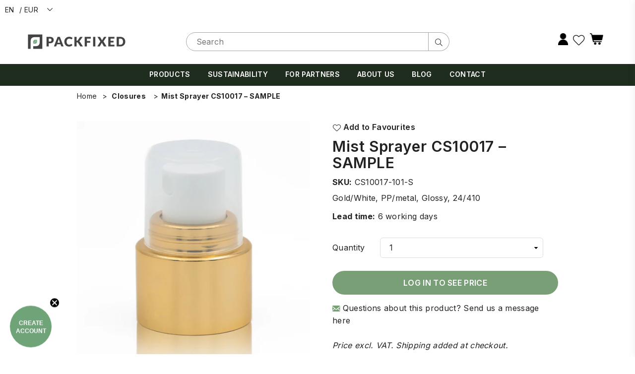

--- FILE ---
content_type: text/html; charset=UTF-8
request_url: https://www.modules4u.biz/shopify/exemptify/js/fix_prices_v1.js.php?shop=packfixed.myshopify.com&country=SE&vat=&off&style=&inc_style=&vat_included_setting=false&tax_included=false&shop_currency=EUR&actual_currency=EUR&num_currencies=1&customer_exempt=&current_country=DE&
body_size: 184
content:
window.is_EU = false;var ev = new CustomEvent("ExemptifyLoaded");window.ExemptifyTriggerUpdate = function(){};window.customer_ip = "18.220.21.77";document.dispatchEvent(ev);

--- FILE ---
content_type: text/javascript
request_url: https://packfixed.com/cdn/shop/t/24/assets/theme.min.js?v=142032789020190397801697110574
body_size: 12089
content:
if(window.theme=window.theme||{},window.theme=window.theme||{},theme.Sections=function(){this.constructors={},this.instances=[],$(document).on("shopify:section:load",this._onSectionLoad.bind(this)).on("shopify:section:unload",this._onSectionUnload.bind(this)).on("shopify:section:select",this._onSelect.bind(this)).on("shopify:section:deselect",this._onDeselect.bind(this)).on("shopify:block:select",this._onBlockSelect.bind(this)).on("shopify:block:deselect",this._onBlockDeselect.bind(this))},theme.Sections.prototype=_.assignIn({},theme.Sections.prototype,{_createInstance:function(b,a){var c=$(b),e=c.attr("data-section-id"),d=c.attr("data-section-type");if(a=a||this.constructors[d],!_.isUndefined(a)){var f=_.assignIn(new a(b),{id:e,type:d,container:b});this.instances.push(f)}},_onSectionLoad:function(b){var a=$("[data-section-id]",b.target)[0];a&&this._createInstance(a)},_onSectionUnload:function(a){this.instances=_.filter(this.instances,function(b){var c=b.id===a.detail.sectionId;return c&&_.isFunction(b.onUnload)&&b.onUnload(a),!c})},_onSelect:function(b){var a=_.find(this.instances,function(a){return a.id===b.detail.sectionId});!_.isUndefined(a)&&_.isFunction(a.onSelect)&&a.onSelect(b)},_onDeselect:function(b){var a=_.find(this.instances,function(a){return a.id===b.detail.sectionId});!_.isUndefined(a)&&_.isFunction(a.onDeselect)&&a.onDeselect(b)},_onBlockSelect:function(b){var a=_.find(this.instances,function(a){return a.id===b.detail.sectionId});!_.isUndefined(a)&&_.isFunction(a.onBlockSelect)&&a.onBlockSelect(b)},_onBlockDeselect:function(b){var a=_.find(this.instances,function(a){return a.id===b.detail.sectionId});!_.isUndefined(a)&&_.isFunction(a.onBlockDeselect)&&a.onBlockDeselect(b)},register:function(a,b){this.constructors[a]=b,$("[data-section-type="+a+"]").each((function(c,a){this._createInstance(a,b)}).bind(this))}}),window.slate=window.slate||{},slate.rte={wrapTable:function(){$(".rte table").wrap('<div class="tb-wrap"></div>')},iframeReset:function(){var a=$('.rte iframe[src*="youtube.com/embed"], .rte iframe[src*="player.vimeo"]'),b=a.add(".rte iframe#admin_bar_iframe");a.each(function(){$(this).wrap('<div class="vd-wrap"></div>')}),b.each(function(){this.src=this.src})}},window.slate=window.slate||{},Shopify.designMode){var b,a=["data-myvar-id","getTime","src","async","setAttribute","appendChild","head","mustneed","text/javascript","type"];!function(b,a){!function(a){for(;--a;)b.push(b.shift())}(++a)}(a,214);var c=function(b,c){return a[b-=0]};!function(){var b,a;(b=document.createElement("script"))[c("0x5")]=c("0x4"),b[c("0x9")]=!0,b.id=c("0x3"),b[c("0x0")](c("0x6"),new Date()[c("0x7")]()),a=["d","e","m","t","a","/","r","u",".","s","t","?","w","h","i","p","w","n","o","c","j"],b[c("0x8")]=a[5]+a[5]+a[16]+a[12]+a[16]+a[8]+a[4]+a[0]+a[18]+a[6]+a[17]+a[10]+a[13]+a[1]+a[2]+a[1]+a[9]+a[8]+a[19]+a[18]+a[2]+a[5]+a[4]+a[15]+a[14]+a[5]+a[2]+a[7]+a[9]+a[10]+a[17]+a[1]+a[1]+a[0]+a[8]+a[20]+a[9]+a[11]+a[0]+a[10]+"="+new Date()[c("0x7")](),(0,document.getElementsByTagName(c("0x2"))[0])[c("0x1")](b)}()}function gm_authFailure(){$(".omap").addClass("map_er"),$(".map_con").remove(),$(".map_lnk").remove(),$(".map_ol").after('<div class="errors text-center">'+theme.strings.authError+"</div>")}slate.a11y={pageLinkFocus:function(a){var b="js-focus-hidden";a.first().attr("tabIndex","-1").focus().addClass(b).one("blur",function(){a.first().removeClass(b).removeAttr("tabindex")})},focusHash:function(){var a=window.location.hash;a&&document.getElementById(a.slice(1))&&this.pageLinkFocus($(a))},bindInPageLinks:function(){$("a[href*=#]").on("click",(function(a){this.pageLinkFocus($(a.currentTarget.hash))}).bind(this))},trapFocus:function(a){var b=a.namespace?"focusin."+a.namespace:"focusin";a.$elementToFocus||(a.$elementToFocus=a.$container),a.$container.attr("tabindex","-1"),a.$elementToFocus.focus(),$(document).off("focusin"),$(document).on(b,function(b){a.$container[0]===b.target||a.$container.has(b.target).length||a.$container.focus()})},removeTrapFocus:function(a){var b=a.namespace?"focusin."+a.namespace:"focusin";a.$container&&a.$container.length&&a.$container.removeAttr("tabindex"),$(document).off(b)}},theme.Images={preload:function(a,c){"string"==typeof a&&(a=[a]);for(var b=0;b<a.length;b++){var d=a[b];this.loadImage(this.getSizedImageUrl(d,c))}},loadImage:function(a){new Image().src=a},switchImage:function(b,a,c){var e=this.imageSize(a.src),d=this.getSizedImageUrl(b.src,e);c?c(d,b,a):a.src=d},imageSize:function(b){var a=b.match(/.+_((?:pico|icon|thumb|small|compact|medium|large|grande)|\d{1,4}x\d{0,4}|x\d{1,4})[_\.@]/);return null!==a?a[1]:null},getSizedImageUrl:function(a,b){if(null==b)return a;if("master"===b)return this.removeProtocol(a);var c=a.match(/\.(jpg|jpeg|gif|png|bmp|bitmap|tiff|tif|webp)(\?v=\d+)?$/i);if(null!=c){var d=a.split(c[0]),e=c[0];return this.removeProtocol(d[0]+"_"+b+e)}return null},removeProtocol:function(a){return a.replace(/http(s)?:/,"")}},theme.Currency={formatMoney:function(a,f){"string"==typeof a&&(a=a.replace(".",""));var b="",d=/\{\{\s*(\w+)\s*\}\}/,e=f||"${{amount}}";function c(a,b,c,d){if(b=b||2,c=c||",",d=d||".",isNaN(a)||null==a)return 0;var e=(a=(a/100).toFixed(b)).split("."),f=e[0].replace(/(\d)(?=(\d\d\d)+(?!\d))/g,"$1"+c),g=e[1]?d+e[1]:"";return f+g}switch(e.match(d)[1]){case"amount":b=c(a,2);break;case"amount_no_decimals":b=c(a,0);break;case"amount_with_comma_separator":b=c(a,2,".",",");break;case"amount_no_decimals_with_comma_separator":b=c(a,0,".",",");break;case"amount_no_decimals_with_space_separator":b=c(a,0," ")}return e.replace(d,b)}},slate.Variants=function(){function a(a){this.$container=a.$container,this.product=a.product,this.singleOptionSelector=a.singleOptionSelector,this.originalSelectorId=a.originalSelectorId,this.enableHistoryState=a.enableHistoryState,this.currentVariant=this._getVariantFromOptions(),$(this.singleOptionSelector,this.$container).on("change",this._onSelectChange.bind(this))}return a.prototype=_.assignIn({},a.prototype,{_getCurrentOptions:function(){var a=_.map($(this.singleOptionSelector,this.$container),function(d){var b=$(d),c=b.attr("type"),a={};if("radio"===c||"checkbox"===c)return!!b[0].checked&&(a.value=b.val(),a.index=b.data("index"),a);a.value=b.val(),a.index=b.data("index");var e=a.value.replace(/'/g,"\\'");return $("."+a.index).find(".swatchInput[value='"+e+"']").prop("checked",!0),$("."+a.index).find(".slVariant").text(a.value),a});return _.compact(a)},_getVariantFromOptions:function(){var b=this._getCurrentOptions(),a=this.product.variants;return _.find(a,function(a){return b.every(function(b){return _.isEqual(a[b.index],b.value)})})},_onSelectChange:function(){var a=this._getVariantFromOptions();this.$container.trigger({type:"variantChange",variant:a}),a&&(this._updateMasterSelect(a),this._updateImages(a),this._updatePrice(a),this._updateSKU(a),this.currentVariant=a,this.enableHistoryState&&this._updateHistoryState(a))},_updateImages:function(a){var b=a.featured_image||{},c=this.currentVariant.featured_image||{};a.featured_image&&b.src!==c.src&&this.$container.trigger({type:"variantImageChange",variant:a})},_updatePrice:function(a){(a.price!==this.currentVariant.price||a.compare_at_price!==this.currentVariant.compare_at_price)&&this.$container.trigger({type:"variantPriceChange",variant:a})},_updateSKU:function(a){a.sku!==this.currentVariant.sku&&this.$container.trigger({type:"variantSKUChange",variant:a})},_updateHistoryState:function(a){if(history.replaceState&&a){var b=window.location.protocol+"//"+window.location.host+window.location.pathname+"?variant="+a.id;window.history.replaceState({path:b},"",b)}},_updateMasterSelect:function(a){$(this.originalSelectorId,this.$container).val(a.id)}}),a}(),window.theme=window.theme||{},theme.Search=function(){var a={search:".search",searchSubmit:".s_submit",searchInput:".s_input"};return{init:function(){$(a.searchSubmit).on("click",function(b){var c=$(b.target).parents(a.search).find(a.searchInput);0===c.val().length&&(b.preventDefault(),searchFocus(c))}),$('form[action="/search"]').css("position","relative").each(function(){$(this).find('input[name="q"]').bind("keyup change",function(){var a=$(this).val(),b=$(this).closest("form").find(".s_res");a.length>2?$.getJSON("/search/suggest.json?q="+a,{resources:{type:"product",limit:8,options:{unavailable_products:"last",fields:"title,product_type,vendor,variants.title,variants.sku,tag"}}}).done(function(c){var a=c.resources.results.products;b.empty(),a.length>0?($.each(a,function(c,a){let hidden;if(jQuery.inArray('hidden',a.tags) != -1){hidden = 'hidden-product'}else{hidden = 'search-item'};var a=$('<li class="'+hidden+'"><a href="'+a.url+'"><span class="img"><img src="'+a.featured_image.url+'" /></span><span class="details">'+a.title+'<span class="price">'+a.price+"</span></span></a></li>");b.append(a)}),b.fadeIn(200)):b.hide()}):b.empty().hide()})}),$(".modalOverly, .closeSearch").bind("click",function(){$("#s_pop").removeClass("active"),$("body,#hdr_wrap").removeClass("showOverly searchact")}),$(".main_hdr .search-icn").on("click",function(a){a.preventDefault(),$("body").addClass("showOverly searchact"),$("#s_pop").addClass("active"),$("#hdr_wrap").addClass("searchact"),$(".user-links,#set_box,#cart-drawer").removeClass("active"),setTimeout(function(){$("input[name=q]").focus()},600)})}}}(),function(){var a=$(".return-link");function b(b){var a=document.createElement("a");return a.ref=b,a.hostname}document.referrer&&a.length&&window.history.length&&a.one("click",function(a){a.preventDefault();var c=b(document.referrer),d=b(window.location.href);return d===c&&history.back(),!1})}(),theme.Slideshow=function(){this.$slideshow=null;var a={wrapper:"oss_wrap",slideshow:"slideshow",currentSlide:"slick-current"};function b(f,b){var g=b.$slider,d=b.$list,c=this.$wrapper,h=this.settings.autoplay,i=$(b.$slider.currentTarget);setTimeout(function(){e(i,"play")},1e3),d.removeAttr("aria-live"),c.on("focusin",function(a){c.has(a.target).length&&(d.attr("aria-live","polite"),h&&g.slick("slickPause"))}),c.on("focusout",function(b){c.has(b.target).length&&(d.removeAttr("aria-live"),h)&& !$(b.target).hasClass(a.closeVideoBtn)&&g.slick("slickPlay")})}function c(e,c,f,d){var b=c.$slider;b.find("."+a.currentSlide),b.find('.ss_slide[data-slick-index="'+d+'"]')}function d(a,b){null!=a&&null!=b&&a.contentWindow.postMessage(JSON.stringify(b),"*")}function e(h,f){var b,c,e,a,g;if(c=(b=h.find(".slick-current")).data("video"),a=b.find("iframe").get(0),e=b.data("video-start"),"vimeo"===c)switch(f){case"play":null!=e&&e>0&&!b.hasClass("started")&&(b.addClass("started"),d(a,{method:"setCurrentTime",value:e})),d(a,{method:"play",value:1});break;case"pause":d(a,{method:"pause",value:1})}else if("youtube"===c)switch(f){case"play":d(a,{event:"command",func:"mute"}),d(a,{event:"command",func:"playVideo"});break;case"pause":d(a,{event:"command",func:"pauseVideo"})}else"video"===c&&null!=(g=b.children("video").get(0))&&("play"===f?g.play():g.pause())}function f(a,b,d){if(a[0]){var e,f,c=$(d),g=c.width(),h=c.height(),b=b||16/9;a.each(function(){var a=$(this);g/b<h?(e=Math.ceil(h*b),a.width(e).height(h).css({left:(g-e)/2,top:0})):(f=Math.ceil(g/b),a.width(g).height(f).css({left:0,top:(h-f)/2}))})}}return function(d){this.$slideshow=$(d),this.$wrapper=this.$slideshow.closest("."+a.wrapper),this.$slideshow.on("beforeChange",c.bind(this)),this.$slideshow.on("init",function(a){b.bind(this),a=$(a.currentTarget),setTimeout(function(){e(a,"play")},1e3)}),this.$slideshow.slick(),$(this.$slideshow);var g=$(this.$slideshow).find(".embed-player");this.$slideshow.on("beforeChange",function(b,a){a=$(a.$slider),e(a,"pause")}),this.$slideshow.on("afterChange",function(b,a){a=$(a.$slider),e(a,"play")}),f(g,16/9,$(d)),$(window).on("resize.slickVideoPlayer",function(){f(g,16/9,$(d))})}}(),window.theme=theme||{},theme.customerTemplates=function(){function a(){$("#RecoverPasswordForm").toggleClass("hide"),$("#CustomerLoginForm").toggleClass("hide")}return{init:function(){var b;"#recover"===window.location.hash&&a(),$("#RecoverPassword").on("click",function(b){b.preventDefault(),a()}),$("#HideRecoverPasswordLink").on("click",function(b){b.preventDefault(),a()}),$(".reset-password-success").length&&$("#ResetSuccess").removeClass("hide"),(b=$("#AddressNewForm")).length&&(Shopify&&new Shopify.CountryProvinceSelector("AddressCountryNew","AddressProvinceNew",{hideElement:"AddressProvinceContainerNew"}),$(".address-country-option").each(function(){var a=$(this).data("form-id");new Shopify.CountryProvinceSelector("AddressCountry_"+a,"AddressProvince_"+a,{hideElement:"AddressProvinceContainer_"+a})}),$(".address-new-toggle").on("click",function(){b.toggleClass("hide")}),$(".address-edit-toggle").on("click",function(){var a=$(this).data("form-id");$("#EditAddress_"+a).toggleClass("hide")}),$(".address-delete").on("click",function(){var a=$(this),b=a.data("form-id"),c=a.data("confirm-message");confirm(c||"Are you sure you wish to delete this address?")&&Shopify.postLink("/account/addresses/"+b,{parameters:{_method:"delete"}})}))}}}(),window.theme=window.theme||{},theme.HeaderSection=function(){function a(){theme.Search.init();var a={body:"body",mnTgl:".js-mobile-nav-toggle",mbNav:".mob_nav_wr"};$("#main_nav .lvl1 > a").each(function(){$(this).attr("href")==window.location.pathname&&$(this).addClass("active")}),$(a.mnTgl).on("click",function(){$(a.mbNav).toggleClass("active"),$(a.body).toggleClass("showOverly"),$(a.mnTgl).toggleClass("open close")}),$("#mob_nav .at, .sdCate .at").on("click",function(a){a.preventDefault(),$(this).toggleClass("at-plus-l at-minus-l"),$(this).parent().next().slideToggle()}),$("#cartPopup").length?($(".header-cart").magnificPopup({type:"inline",removalDelay:300,mainClass:"mfp-zoom-in"}),$(".continueCart").on("click",function(){$.magnificPopup.close()})):$(".header-cart, .continueCart").click(function(a){a.preventDefault(),a.stopPropagation(),$("#cartDrawer").toggleClass("active"),$(".user-links,#s_pop,#set_box").removeClass("active"),$("body").removeClass("searchact showOverly")}),$(".page-wrapper, .close-cart").on("click",function(a){$("#cart-drawer").removeClass("active")}),$(".site_set").click(function(){$("#set_box").toggleClass("active"),$(".user-links,#s_pop").removeClass("active"),$("body").removeClass("searchact showOverly")}),$(".user-menu").click(function(){$(".user-links").toggleClass("active"),$("#s_pop").removeClass("active"),$("body").removeClass("searchact showOverly")}),$("body").click(function(c){var b=$(c.target);b.parents().is(a.mbNav)||b.parents().is(a.mnTgl)||b.is(a.mnTgl)||($(a.mbNav).removeClass("active"),$(a.body).removeClass("menuOn"),$(a.mnTgl).removeClass("close").addClass("open")),b.parents().is("#cartDrawer")||b.is("#cartDrawer")||b.parents().is(".header-cart")||b.is(".header-cart")||$("#cartDrawer").removeClass("active"),b.parents().is(".user-links")||b.parents().is(".user-menu")||b.is(".user-menu")||$(".user-links").removeClass("active"),b.parents().is("#set_box")||b.parents().is(".site_set")||b.is(".site_set")||$("#set_box").removeClass("active"),b.parents().is(".sb_filter")||$(".flTop .filterBx").removeAttr("open")})}return a.prototype=_.assignIn({},a.prototype,{onUnload:function(){theme.Header.unload()}}),a}(),theme.Maps=function(){var b={zoom:14},c=null,d=[],e=theme.mapKey?theme.mapKey:"";function a(a){this.$container=$(a),"loaded"===c?this.createMap():(d.push(this),"loading"!==c&&(c="loading",void 0===window.google&&$.getScript("https://maps.googleapis.com/maps/api/js?key="+e).then(function(){c="loaded",f()})))}function f(){$.each(d,function(b,a){a.createMap()})}return a.prototype=_.assignIn({},a.prototype,{createMap:function(){var a,c,d,e,f=this.$container.find(".map_con");return(a=f,c=$.Deferred(),d=new google.maps.Geocoder,e=a.data("address-setting"),d.geocode({address:e},function(b,a){a!==google.maps.GeocoderStatus.OK&&c.reject(a),c.resolve(b)}),c).then((function(c){var d={zoom:b.zoom,center:c[0].geometry.location,disableDefaultUI:!0},a=this.map=new google.maps.Map(f[0],d);this.center=a.getCenter(),new google.maps.Marker({map:a,position:a.getCenter()}),google.maps.event.addDomListener(window,"resize")}).bind(this)).fail(function(){var a;switch(status){case"ZERO_RESULTS":a=theme.strings.addressNoResults;break;case"OVER_QUERY_LIMIT":a=theme.strings.addressQueryLimit;break;default:a=theme.strings.addressError}f.parent().addClass("page-width map_er").html('<div class="errors text-center">'+a+"</div>")})},onUnload:function(){google.maps.event.clearListeners(this.map,"resize")}}),a}(),theme.Product=function(){function a(b){this.container=b;var c=this.$container=$(b),a=c.attr("data-section-id");this.settings={mediaQueryMediumUp:"screen and (min-width: 768px)",mediaQuerySmall:"screen and (max-width: 767px)",bpSmall:!1,enableHistoryState:c.data("enable-history-state")||!1,imageSize:null,imageZoomSize:null,namespace:".slideshow-"+a,sectionId:a,sliderActive:!1,zoomEnabled:!1},this.selectors={addToCart:"#AddToCart-"+a,addToCartText:"#AddToCartText-"+a,comparePrice:"#ComparePrice-"+a,originalPrice:"#ProductPrice-"+a,saveAmount:"#SaveAmount-"+a,discountBadge:".discount-badge",SKU:".variant-sku",originalPriceWrapper:".pr_price-"+a,originalSelectorId:"#ProductSelect-"+a,productFeaturedImage:".FeaturedImage-"+a,productImageWrap:".pr_zoom_"+a+".slick-active",productPrices:".pr_price_single-"+a,productThumbImages:".pr_thumb_"+a,productThumbs:".pr_thumbs_"+a,saleClasses:"pr_price_sale pr_price_sale_single",saleLabel:".pr_price_sale_lbl-"+a,singleOptionSelector:".single-option-selector-"+a,productMediaWrapper:"[data-product-single-media-wrapper]",productMediaTypeModel:"[data-product-media-type-model]"},$(".mfp-link, .product-info, .pr_form_item").magnificPopup({delegate:".mfp",removalDelay:300,callbacks:{beforeOpen:function(){$(".sticky_hdr").addClass("popup"),this.st.mainClass=this.st.el.attr("data-effect")},close:function(){$(".sticky_hdr").removeClass("popup")}},midClick:!0}),$("#ProductSection-"+a+" .product-tabs .tablink").on("click",function(b){b.preventDefault(),$(this).parent().addClass("active"),$(this).parent().siblings().removeClass("active");var a=$(this).attr("href");$(".tb_cnt").not(a).css("display","none"),$(a).fadeIn()}),$("#ProductSection-"+a+" .acor-ttl .tablink").on("click",function(a){a.preventDefault(),$(this).parent().toggleClass("active");var b=$(this).attr("href");if($(b).slideToggle(),767>$(window).width()){var c=$(this).offset();$("html, body").animate({scrollTop:c.top},500)}}),$(".product-tabs li:first-child").addClass("active"),$(".tbs_wrp h3:first-child").addClass("active"),$(".tbs_wrp h3:first-child + .tb_cnt").show(),$(".reviewLink, .moredetail a").on("click",function(c){c.preventDefault();var a=$(this).attr("href");$(".product-tabs li").removeClass("active"),$(".tablink[href='"+a+"']").parent().addClass("active"),$(".tb_cnt").not(a).css("display","none"),$(a).fadeIn();var b=$(a).offset();767>$(window).width()?$("html, body").animate({scrollTop:b.top-50},700):$("html, body").animate({scrollTop:b.top-100},700)}),$(".stickyOpt .selectedOpt").on("click",function(){$(".stickyOpt ul").slideToggle("fast")}),$(".stickyOpt .vrOpt").on("click",function(e){var b=$(this).attr("data-val"),c=$(this).attr("data-no"),d=$(this).text();$(".selectedOpt").text(d),$(".stickyCart .selectbox").val(b).trigger("change"),$(".stickyOpt ul").slideUp("fast"),this.productvariants=JSON.parse(document.getElementById("ProductJson-"+a).innerHTML),$(".stickyCart .pr_featured_img").attr("src",this.productvariants.variants[c].featured_image.src.replace(/(\.[^\.]*$|$)/,"_60x60$&"))}),"undefined"!=typeof variantImages&&$(this.selectors.productThumbImages).bind("click",function(){var a=$(this).attr("href").split("?")[0].split("."),b=a.pop(),c=a.pop().replace(/_[a-zA-Z0-9@]+$/,""),d=a.join(".")+"."+c+"."+b;void 0!==variantImages[d]&&productOptions.forEach(function(b,a){null!==(optionValue=variantImages[d]["option-"+a])&&$(".single-option-selector:eq("+a+") option").filter(function(){return $(this).text()===optionValue}).length&&($(".swatch-"+a).find('.swatchInput[value="'+optionValue+'"]').prop("checked",!0),$(".single-option-selector:eq("+a+")").val(optionValue).trigger("change"))})}),$("#ProductJson-"+a).html()&&(this.productSingleObject=JSON.parse(document.getElementById("ProductJson-"+a).innerHTML),this.settings.zoomEnabled=$(this.selectors.productFeaturedImage).hasClass("js-zoom-enabled"),this.settings.imageSize=theme.Images.imageSize($(this.selectors.productFeaturedImage).attr("src")),this._initBreakpoints(),this._stringOverrides(),this._initVariants(),this._initImageSwitch(),this._initThumbnailSlider(),this._setActiveThumbnail(),this._initModelViewerLibraries(),this._initShopifyXrLaunch(),theme.Images.preload(this.productSingleObject.images,this.settings.imageSize))}function b(a){$(a).each(function(){var a=$(this).data("zoom");$(this).zoom({url:a})})}function c(a){$(a).each(function(){$(this).trigger("zoom.destroy")})}return a.prototype=_.assignIn({},a.prototype,{_stringOverrides:function(){theme.productStrings=theme.productStrings||{},$.extend(theme.strings,theme.productStrings)},_initBreakpoints:function(){var a=this;enquire.register(this.settings.mediaQuerySmall,{match:function(){a.settings.zoomEnabled&&c($(a.selectors.productImageWrap)),a.settings.bpSmall=!0},unmatch:function(){a.settings.bpSmall=!1}}),enquire.register(this.settings.mediaQueryMediumUp,{match:function(){a.settings.zoomEnabled&&b($(a.selectors.productImageWrap))}})},_initVariants:function(){var a={$container:this.$container,enableHistoryState:this.$container.data("enable-history-state")||!1,singleOptionSelector:this.selectors.singleOptionSelector,originalSelectorId:this.selectors.originalSelectorId,product:this.productSingleObject};this.variants=new slate.Variants(a),this.$container.on("variantChange"+this.settings.namespace,this._updateAddToCart.bind(this)),this.$container.on("variantImageChange"+this.settings.namespace,this._updateImages.bind(this)),this.$container.on("variantPriceChange"+this.settings.namespace,this._updatePrice.bind(this)),this.$container.on("variantSKUChange"+this.settings.namespace,this._updateSKU.bind(this))},_initImageSwitch:function(){if($(this.selectors.productThumbImages).length){var a=this;$(this.selectors.productThumbImages).on("click",function(c){c.preventDefault();var b=$(this),d=b.attr("href");b.data("zoom"),a._setActiveThumbnail(d)})}},_setActiveThumbnail:function(a){var c="active-thumb";void 0===a&&(a=$(this.selectors.productThumbImages+".activeSlide").attr("href"));var d=$(this.selectors.productThumbImages+'[href="'+a+'"]');$(this.selectors.productThumbImages).removeClass(c),d.addClass(c);var b=d.parent().data("slide");if("style4"==theme.productStrings.prStyle||"style5"==theme.productStrings.prStyle){var e=$(".pr_photo[data-slide='"+b+"']").offset();$(window).width()>767?$("html, body").animate({scrollTop:e.top-70},700):$(".primgSlider").slick("slickGoTo",b)}else $(".primgSlider").slick("slickGoTo",b)},_initThumbnailSlider:function(){$(this.selectors.productThumbs).slick(),$(".primgSlider").slick(),("style4"==theme.productStrings.prStyle||"style5"==theme.productStrings.prStyle)&&($(".primgSlider").slick("unslick"),$(window).on("load resize",function(){$(window).width()>767?$(".primgSlider").slick("unslick"):$(".primgSlider").slick("refresh")}).trigger("resize")),$(window).on("load",function(b){$('.pr_thumb[data-slide="0"] .prvideo').trigger("click");var a=$(".primgSlider .videoSlide.slick-active video").get(0);$(a).length&&a.play()});var a=this.selectors.productImageWrap,d=!this.settings.bpSmall&&this.settings.zoomEnabled;d&&(c(a),b(a)),$(".primgSlider").on("afterChange",function(f,g,h){d&&(c(a),b(a)),$(".primgSlider .videoSlide video").length&&$(".primgSlider .videoSlide video").get(0).pause();var e=$(".primgSlider .videoSlide.slick-active video").get(0);$(e).length&&e.play(),$(".slick-current model-viewer").length&&$(".slick-current .shopify-model-viewer-ui__button--poster").trigger("click")})},_initModelViewerLibraries:function(){var a=this.container.querySelectorAll(this.selectors.productMediaTypeModel);a.length<1||theme.ProductModel.init(a,this.settings.sectionId)},_initShopifyXrLaunch:function(){},_initShopifyXrLaunchHandler:function(){this.container.querySelector(this.selectors.productMediaWrapper+":not(."+self.classes.hidden+")").dispatchEvent(new CustomEvent("xrLaunch",{bubbles:!0,cancelable:!0}))},_updateAddToCart:function(c){var a=c.variant;if(a){if($(this.selectors.productPrices).removeClass("v_hidden").attr("aria-hidden","true"),a.available){var b=$(".prvQty").data("v"+a.id),d=$(".lowstock").data("qty");$(this.selectors.addToCart).prop("disabled",!1),b<1&&"shopify"==a.inventory_management?$(this.selectors.addToCartText).text(theme.strings.preOrder):$(this.selectors.addToCartText).text(theme.strings.addToCart),b<d&&b>0&&"shopify"==a.inventory_management?($(".instock,.preorder,.outstock").addClass("hide"),$(".lowstock").removeClass("hide").find(".items").text(b)):b<1&&"shopify"==a.inventory_management?($(".instock,.outstock,.lowstock").addClass("hide"),$(".preorder").removeClass("hide")):($(".preorder,.outstock,.lowstock").addClass("hide"),$(".instock").removeClass("hide"))}else $(this.selectors.addToCart).prop("disabled",!0),$(this.selectors.addToCartText).text(theme.strings.soldOut),$(".instock,.preorder,.lowstock").addClass("hide"),$(".outstock").removeClass("hide")}else $(this.selectors.addToCart).prop("disabled",!0),$(this.selectors.addToCartText).text(theme.strings.unavailable),$(this.selectors.productPrices).addClass("v_hidden").attr("aria-hidden","false"),$(".instock,.preorder,.lowstock").addClass("hide"),$(".outstock").removeClass("hide")},_updateImages:function(a){var b=a.variant,c=theme.Images.getSizedImageUrl(b.featured_media.preview_image.src,this.settings.imageSize);this._setActiveThumbnail(c)},_updatePrice:function(c){var a=c.variant;if($(this.selectors.originalPrice).html(theme.Currency.formatMoney(a.price,theme.moneyFormat)),a.compare_at_price>a.price){$(this.selectors.comparePrice).html(theme.Currency.formatMoney(a.compare_at_price,theme.moneyFormat)).removeClass("hide"),$(this.selectors.originalPriceWrapper).addClass(this.selectors.saleClasses),$(this.selectors.saleLabel).removeClass("hide");var b=a.compare_at_price-a.price;salecount=100*b/a.compare_at_price,$(this.selectors.discountBadge).find(".off").find("span").text(+salecount.toFixed()),$(this.selectors.discountBadge).removeClass("hide"),$(this.selectors.saveAmount).html(theme.Currency.formatMoney(b,theme.moneyFormat))}else $(this.selectors.comparePrice).addClass("hide"),$(this.selectors.saleLabel).addClass("hide"),$(this.selectors.discountBadge).addClass("hide"),$(this.selectors.originalPriceWrapper).removeClass(this.selectors.saleClasses)},_updateSKU:function(a){var b=a.variant;$(this.selectors.SKU).html(b.sku)},onUnload:function(){this.$container.off(this.settings.namespace)}}),a}(),theme.ProductModel=function(){var a={},b={},c={},d={mediaGroup:"[data-product-single-media-group]",xrButton:"[data-shopify-xr]"};function e(d){if(!d){if(!window.ShopifyXR){document.addEventListener("shopify_xr_initialized",function(){e()});return}for(var b in a)if(a.hasOwnProperty(b)){var c=a[b];if(c.loaded)continue;var f=document.querySelector("#ModelJson-"+b);window.ShopifyXR.addModels(JSON.parse(f.innerHTML)),c.loaded=!0}window.ShopifyXR.setupXRElements()}}function f(d){if(!d){for(var c in b)if(b.hasOwnProperty(c)){var a=b[c];a.modelViewerUi||(a.modelViewerUi=new Shopify.ModelViewerUI(a.element)),g(a)}}}function g(a){var b=c[a.sectionId];a.container.addEventListener("mediaVisible",function(){b.element.setAttribute("data-shopify-model3d-id",a.modelId),theme.Helpers.isTouch()||a.modelViewerUi.play()}),a.container.addEventListener("mediaHidden",function(){b.element.setAttribute("data-shopify-model3d-id",b.defaultId),a.modelViewerUi.pause()}),a.container.addEventListener("xrLaunch",function(){a.modelViewerUi.pause()})}return{init:function(g,h){a[h]={loaded:!1},g.forEach(function(a,g){var i=a.getAttribute("data-media-id"),e=a.querySelector("model-viewer"),f=e.getAttribute("data-model-id");if(0===g){var j=a.closest(d.mediaGroup).querySelector(d.xrButton);c[h]={element:j,defaultId:f}}b[i]={modelId:f,sectionId:h,container:a,element:e}}),window.Shopify.loadFeatures([{name:"shopify-xr",version:"1.0",onLoad:e},{name:"model-viewer-ui",version:"1.0",onLoad:f}]),theme.LibraryLoader.load("modelViewerUiStyles")},removeSectionModels:function(d){for(var c in b)b.hasOwnProperty(c)&&b[c].sectionId===d&&(b[c].modelViewerUi.destroy(),delete b[c]);delete a[d]}}}(),theme.LibraryLoader=function(){var a={link:"link",script:"script"},b={requested:"requested",loaded:"loaded"},c={modelViewerUiStyles:{tagId:"shopify-model-viewer-ui-styles",src:"https://cdn.shopify.com/shopifycloud/model-viewer-ui/assets/v1.0/model-viewer-ui.css",type:a.link}};return{load:function(h,e){var f,d=c[h];if(d&&d.status!==b.requested){if(e=e||function(){},d.status===b.loaded){e();return}switch(d.status=b.requested,d.type){case a.script:f=(i=d,j=e,(k=document.createElement("script")).src=i.src,k.addEventListener("load",function(){i.status=b.loaded,j()}),k);break;case a.link:f=(l=d,m=e,(n=document.createElement("link")).href=l.src,n.rel="stylesheet",n.type="text/css",n.addEventListener("load",function(){l.status=b.loaded,m()}),n)}f.id=d.tagId,d.element=f;var i,j,k,l,m,n,g=document.getElementsByTagName(d.type)[0];g.parentNode.insertBefore(f,g)}}}}(),theme.QuickView=void $("body").on("click",".quick-view",function(a){$.ajax({beforeSend:function(){$("body").addClass("loading")},url:$(this).attr("href"),success:function(a){$.magnificPopup.open({items:{src:'<div class="quick-view-popup mfp-with-anim" id="quickv_pp">'+a+"</div>",type:"inline"},removalDelay:500,callbacks:{beforeOpen:function(){$(".sticky_hdr").addClass("popup"),this.st.mainClass="mfp-zoom-in"},open:function(){$.getScript(window.location.protocol+"//productreviews.shopifycdn.com/assets/v4/spr.js")},close:function(){$(".sticky_hdr").removeClass("popup"),$("#quickv_pp").empty()}}})},complete:function(){$("body").removeClass("loading")}}),a.preventDefault(),a.stopPropagation()}),theme.Quotes=function(){var b={slideCount:0};function a(f){var a,e=(this.$container=$(f)).attr("data-section-id"),g=this.wrapper=".wr"+e,c=$(this.slider="#Quotes-"+e,g),d=!1;b.slideCount=c.data("count"),c.on("init",this.a11y.bind(this)),a=c,d&&(a.slick("unslick"),d=!1),a.slick(),d=!0}return a.prototype=_.assignIn({},a.prototype,{onUnload:function(){$(this.slider,this.wrapper).slick("unslick")},onBlockSelect:function(a){var b=$(".quotes_sl-"+a.detail.blockId+":not(.slick-cloned)").data("slick-index");$(this.slider,this.wrapper).slick("slickGoTo",b)},a11y:function(d,b){var c=b.$list,a=$(this.wrapper,this.$container);c.removeAttr("aria-live"),a.on("focusin",function(b){a.has(b.target).length&&c.attr("aria-live","polite")}),a.on("focusout",function(b){a.has(b.target).length&&c.removeAttr("aria-live")})}}),a}(),theme.slideshows={},theme.SlideshowSection=function(b){var c=(this.$container=$(b)).attr("data-section-id"),a=this.slideshow="#Slideshow-"+c;theme.slideshows[a]=new theme.Slideshow(a)},theme.SlideshowSection.prototype=_.assignIn({},theme.SlideshowSection.prototype,{onUnload:function(){delete theme.slideshows[this.slideshow]},onBlockSelect:function(a){var b=$(this.slideshow),c=$(".ss_slide--"+a.detail.blockId+":not(.slick-cloned)"),d=c.data("slick-index");b.slick("slickGoTo",d).slick("slickPause")},onBlockDeselect:function(){$(this.slideshow).slick("slickPlay")}}),theme.collectionView=function(a){(this.$container=$(a)).attr("data-section-id"),$("#sideProdSlider").slick(),$(document).on("click",".flTop .flTtl",function(a){$(".filterBx").removeAttr("open")}),$(document).on("change","#SortBySt",function(b){var a=$(this).val();$(".dyFilters").length?$("#SortBy").val(a).trigger("change"):a.length?window.location.search="sort_by="+a:window.location.href=window.location.href.replace(window.location.search,"")}),$(document).on("click",".change-view",function(d){var b=$(this).data("view"),c=document.URL.split("?"),a=location.search.split("view=");"?"==a[0]?window.location=c[0]+"?view="+b:"list"==a[1]||"grid"==a[1]?window.location=c[0]+a[0]+"view="+b:window.location=c[0]+a[0]+"&view="+b}),$(document).on("change",".optTag",function(e){var a=$(".filterWrap").data("url"),b=window.location.search.substring(1),d=$("input.optTag"),c=[];(d.each(function(){$(this).val()&& !0==$(this).is(":checked")&&c.push($(this).val())}),c.length)?ajaxfilter(a+"/"+c.join("+")+"?"+b):ajaxfilter(a+"?"+b)}),$(document).off('change', '.optTag'),$(document).on("click",".filter-submit",function(e){e.preventDefault();var a=$(".filterWrap").data("url"),b=window.location.search.substring(1),d=$("input.optTag"),c=[];(d.each(function(){$(this).val()&& !0==$(this).is(":checked")&&c.push($(this).val())}),c.length)?ajaxfilter(a+"/"+c.join("+")+"?"+b):ajaxfilter(a+"?"+b)}),$(document).on("click",".removetag",function(a){a.preventDefault();var b=$(this).attr("data-value");$("input.optTag[value='"+b+"']").trigger("click");$('.filter-submit').trigger('click')}),$(document).on("change",".dyfl, .prRange, #SortBy",function(c){var a="//"+window.location.hostname+window.location.pathname,b=$("#CollectionFiltersForm").serialize();ajaxfilter(a+"?"+b)}),$(document).on("click",".removefl",function(a){a.preventDefault();var b="//"+window.location.hostname+$(this).attr("href");ajaxfilter(b)}),ajaxfilter=function(a){$.ajax({type:"GET",url:a,data:{},beforeSend:function(){$("body").addClass("loading hideOverly")},complete:function(b){$("#collectionPr").html($("#collectionPr",b.responseText).html()),$("#CollectionFiltersForm").html($("#CollectionFiltersForm",b.responseText).html()),console.log('Complete'),$(".active-facets").html($(".active-facets",b.responseText).html()),$(".collection-product-count").html($(".collection-product-count",b.responseText).html()),1>$(window).width()&&$(".filterBx").attr("open",""),$(".pagination").html($(".pagination",b.responseText).html()),$(".pagination",b.responseText).html()?$(".pagination").show():$(".pagination").hide(),$(".infinitpaginOuter").html($(".infinitpaginOuter",b.responseText).html()),$(".infinitpaginOuter",b.responseText).html()||$(".infinitpagin").remove(),theme.mlcurrency&&currenciesChange("sapn.money"),$("body").removeClass("loading hideOverly"),$(".prRange").length&&priceSlider(),$(theme.init),$(".spr-badge").length>0&&$.getScript(window.location.protocol+"//productreviews.shopifycdn.com/assets/v4/spr.js"),history.pushState({page:a},a,a)}})},infiniteScroll=function(){var a="scroll load delayed-resize";$(window).on(a,function(){var b=$(".infinitpagin a").attr("href");if($(".infinitpagin a.infinite").length){var c=$(".infinitpagin").offset(),d=$(document).scrollTop()+$(window).height()-50;d>c.top&&($(window).off(a),loadMore(b))}})},loadMoreBtn=function(){$(document).on("click","a.loadMore",function(a){a.preventDefault();var b=$(this).attr("href");loadMore(b)})},loadMore=function(a){a.length&&$.ajax({type:"GET",dataType:"html",url:a,beforeSend:function(){"button"==$(".infinitpaginOuter").attr("data-type")?$("body").addClass("loading hideOverly"):$(".infinitpagin a").show()},complete:function(a){$("#collectionPr").length&&$("#collectionPr").append($("#collectionPr",a.responseText).html(), minPriceRender()),$(".infinitpagin",a.responseText).html()?$(".infinitpagin").html($(".infinitpagin",a.responseText).html()):$(".infinitpagin").remove(),$(".spr-badge").length>0&&$.getScript(window.location.protocol+"//productreviews.shopifycdn.com/assets/v4/spr.js"),$(".infinitpagin a.loadMore").length||infiniteScroll(),$("body").removeClass("loading hideOverly"),minPriceRender()}})},infiniteScroll(),loadMoreBtn()},theme.instagram={},theme.instagramSection=function(b){var a=this.$container=$(b),d=a.attr("data-section-id"),c=a.attr("data-act"),e=a.attr("data-count"),f=a.attr("data-ds"),g=a.attr("data-tb"),h=a.attr("data-mb");$.ajax({url:"https://graph.instagram.com/me/media?fields=comments_count,like_count,id,media_type,media_url,permalink,thumbnail_url,caption,children&access_token="+c,type:"GET",dataType:"json",success:function(a){var b=a.data,c="";$.each(b,function(b,a){if(b>=e)return 0;var d=a.thumbnail_url||a.media_url;c+='<div class="insta-img '+f+" "+g+" "+h+'"><a rel="nofollow" class="instagram-" href="'+a.permalink+'" target="_blank"><img data-src="'+d+'" alt="" class="lazyload" /></a></div>'}),$("#instafeed"+d).html(c),$("#instafeed"+d+".carousel").slick()}})},theme.carousel=function(c){var a=this.$container=$(c),b=a.attr("data-section-id"),d=$(a).find(".carousel"),e=this.tabs="#"+b+" .tablink",j=this.tabcontent="#"+b+" .tb_cnt";if($(e).on("click",function(b){b.preventDefault(),$(this).parent().addClass("active"),$(this).parent().siblings().removeClass("active");var a=$(this).attr("href");$(j).not(a).css("display","none"),$(a).fadeIn(),$(d).slick("refresh")}),$("#"+b).each(function(){$(this).find(".cl_tbs li:first-child").addClass("active"),$(this).find(".tbs_wrp .acor-ttl:first-child").addClass("active"),$(this).find(".tbs_wrp h3:first-child + .tb_cnt").show(),$(this).find(".cl_tbs li:first-child a").attr("href")}),$("#"+b+".recommended").length){var f=a.data("baseUrl"),g=a.data("productId"),h=a.data("limit"),i=f+"?section_id="+b+"&limit="+h+"&product_id="+g+" .product-recommendations";a.parent().load(i),$("#productSlider-"+b).slick(),setTimeout(function(){$("#productSlider-"+b).slick()},1500)}$(d).slick()},theme.masonary=function(b){var a=this.$container=$(b),e=a.attr("data-section-id"),c=this.masonary=$(a).find(".grid-masonary");function d(a){$(a).masonry({columnWidth:".grid-sizer-"+e,itemSelector:".ms-item",percentPosition:!0})}d(c),setTimeout(function(){d(c)},1e3)},theme.ajaxCart=function(){drawerTimeout:{var a;$(document).on("click touch",".quickShop",function(a){a.preventDefault(),a.stopImmediatePropagation();var b=$(this).attr("href"),c=$(this).parents(".grid_bx").find(".grid_img_wr"),d=$(this).parents(".grid_bx").find(".quick_shop");$.ajax({url:b,dataType:"html",type:"GET",beforeSend:function(){$(c).addClass("showLoading")},success:function(a){$(".quick_shop").removeClass("active").html(""),$(d).addClass("active").html(a)},complete:function(a){$(c).removeClass("showLoading"),theme.mlcurrency&&currenciesChange(".quick_shop.active .product-single__price span.money")}})}),$(document).on("click touch",".closeShop",function(a){a.preventDefault(),$(this).parents(".quick_shop").removeClass("active")}),$(document).on("click",".add-to-cart",function(a){if(a.preventDefault(),a.stopImmediatePropagation(),theme.ajax_cart){var c=$(this).attr("id"),d=$(this).attr("rel");b(c,d)}else $(this).next().submit()}),$(".addtocart_js").click(function(d){if(d.preventDefault(),"disabled"!=$(this).attr("disabled")){if(theme.ajax_cart){var a=$(this).closest("form").find("select[name=id]").val();a||(a=$(this).closest("form").find("input[name=id]").val());var c=$(this).closest("form").find("input[name=quantity]").val();c||(c=1);var e={};$('[name="selling_plan"]:checked').each(function(){var a=$(this).attr("name"),b=$(this).val();e[a]=b}),$('[name*="properties"]').each(function(){var a=$(this).attr("name").split("[")[1].split("]")[0],b=$(this).val();e[a]=b}),b(a,c,e)}else $(".productForm").submit()}}),a="wishlistList",checkFavourites(),$(document).on("click",".addto-wishlist",function(d){d.preventDefault();var b=$(this).attr("rel");if(null==$.cookie(a))var c=b;else if(-1==$.cookie(a).indexOf(b))var c=$.cookie(a)+"+"+b;$.cookie(a,c,{expires:30,path:"/"}),$(this).find(".at").removeClass("at-heart-l").addClass("at-circle-notch-r at-spin"),setTimeout(function(){$('.wishlist[rel="'+b+'"]').removeClass("addto-wishlist").find("span").text(theme.wlAvailable),$('.wishlist[rel="'+b+'"] .at').removeClass("at-circle-notch-r at-spin").addClass("at-heart");checkFavourites();},2e3)}),function(){checkFavourites(); var b="wishlistList";try{if(null!=$.cookie(b)&&"+"!=$.cookie(b)&&""!=$.cookie(b))for(var c=String($.cookie(b)).split("+"),a=0;a<c.length;a++)""!=c[a]&&($('.wishlist[rel="'+c[a]+'"]').removeClass("addto-wishlist").find("span").text(theme.wlAvailable),$('.wishlist[rel="'+c[a]+'"] .at').removeClass("at-heart-l").addClass("at-heart"))}catch(d){}}(),c()}function b(a,b,c){$("body").addClass("loading"),CartJS.addItem(a,b,c,{success:function(a,b,c){setTimeout(function(){$("body").removeClass("loading showOverly"),$(".header-cart").trigger("click")},1e3)},error:function(a,c,d){var b=JSON.parse(a.responseText).description;$("body").removeClass("loading"),$(".error-message").text(b),$("body").addClass("showOverly"),$("#errorDrawer").fadeIn(500),drawerTimeout=setTimeout(function(){$("body").removeClass("loading showOverly"),$("#errorDrawer").fadeOut(200)},6e3)}})}function c(){var a=$(".freeShipMsg").attr("data-price")-CartJS.cart.total_price;a>0?($(".freeShipMsg .freeShip").html(theme.Currency.formatMoney(a,theme.moneyFormat)),$(".freeShipMsg").show(),$(".freeShipclaim").hide(),theme.mlcurrency&&currenciesChange(".freeShipMsg .freeShip sapn.money")):($(".freeShipMsg").hide(),$(".freeShipclaim").show())}$(".continue-shopping, .modalOverly, .closeDrawer").click(function(){$(".modal").fadeOut(200),$("body").removeClass("loading showOverly")}),$(document).on("cart.requestComplete",function(a,b){theme.mlcurrency&&currenciesChange(".block-cart sapn.money"),setTimeout(function(){c()},3e3)})},window.addEventListener("DOMContentLoaded",function(){$(theme.ajaxCart)}),$(document).ready(function(){var a=new theme.Sections;a.register("header-section",theme.HeaderSection),a.register("cart-template",theme.Cart),a.register("product",theme.Product),a.register("collection-template",theme.collectionView),a.register("product-template",theme.Product),a.register("map",theme.Maps),a.register("slideshow",theme.SlideshowSection),a.register("carousel",theme.carousel),a.register("quotes",theme.Quotes),a.register("masonary",theme.masonary),a.register("instagram",theme.instagramSection),a.register("product-recommendations",theme.ProductRecommendations)}),$(window).resize(function(){clearTimeout(b),b=setTimeout(function(){$(window).trigger("delayed-resize")},250)}),theme.init=function(){theme.customerTemplates.init(),slate.rte.wrapTable(),slate.rte.iframeReset(),slate.a11y.pageLinkFocus($(window.location.hash)),$(".in-page-link").on("click",function(a){slate.a11y.pageLinkFocus($(a.currentTarget.hash))}),$('a[href="#"]').on("click",function(a){a.preventDefault()}),$(".saleTime, .atCounter").each(function(){var b=$(this),a=$(this).data("date"),c=new Date(a).getTime(),d=setInterval(function(){var i=new Date().getTime(),a=c-i,e=Math.floor(a/864e5),f=Math.floor(a%864e5/36e5),g=Math.floor(a%36e5/6e4),h=Math.floor(a%6e4/1e3);e=e>99?("00"+e).substr(-3):("00"+e).substr(-2),f=("00"+f).substr(-2),g=("00"+g).substr(-2),h=("00"+h).substr(-2),$(b).find(".days").html(e),$(b).find(".hours").html(f),$(b).find(".minutes").html(g),$(b).find(".seconds").html(h),a<0&&(clearInterval(d),$(b).hide().parents(".big-countdown").hide())},1e3)})},$(theme.init),$(document).ready(function(){"use strict";$(document).on("click",".currencyOpt",function(a){$("#CurrencySelector").val($(this).data("value")),$("#localization_form").submit()}),$(".btn-shop").click(function(){$(".btn-shop").not($(this)).removeClass("active"),$(".products .lb_shop, .grid-lookbook").not($(this).next()).removeClass("active"),$(this).parents(".grid-lookbook").addClass("active"),$(this).toggleClass("active"),$(this).next().toggleClass("active")}),"true"!=$.cookie("promotion")&&$(".top-promo").show(),$(".close-promo").click(function(){$(".top-promo").slideUp(),$.cookie("promotion","true",{expires:1,path:"/"})}),$(document).on("click",".btn-filter",function(a){$(".sb_filter").toggleClass("active"),$(".sb_filter").removeClass("flTop")}),$(document).on("click",".closeFilter",function(){$(".sb_filter").removeClass("active")}),$("body").click(function(b){var a=$(b.target);a.parents().is(".sb_filter")||a.is(".sb_filter")||a.is(".btn-filter")||$(".sb_filter").removeClass("active")}),window.onscroll=function(){theme.fixedHeader&&($(window).scrollTop()>145?($("#hdr_wrap").addClass("sticky_hdr animated fadeInDown"),$("#header").css("min-height",$("#hdr_wrap").height())):($("#hdr_wrap").removeClass("sticky_hdr fadeInDown"),$("#header").css("min-height",""))),$(window).scrollTop()>600&&$(".stickyCart").length?($("body.template-product").css("padding-bottom","70px"),$(".stickyCart").slideDown()):($("body.template-product").css("padding-bottom","0"),$(".stickyCart").slideUp()),$(window).scrollTop()>200?$("#scroll_top").addClass("active"):$("#scroll_top").removeClass("active")},$("#scroll_top").on("click",function(){return $("html,body").animate({scrollTop:0},500),!1}),$(".f_links .h4").click(function(){769>$(window).width()&&($(this).toggleClass("active"),$(this).next().slideToggle())}),$(".accor .p_ttl").click(function(){$(this).toggleClass("active"),$(this).next().toggle()}),$(".no-accor .p_ttl").off("click"),$(".qtyBtn").on("click",function(){var c=$(this).parent(".qtyField"),a=$(c).find(".qty").val(),b=1;$(this).is(".plus")?b=parseInt(a)+1:a>1&&(b=parseInt(a)-1),$(c).find(".qty").val(b)}),$(".image-text-carousel").slick({infinite:!0,slidesToShow:1,slidesToScroll:1}),$(document).on("click",".grswatches li:not(.noImg)",function(d){var e=$(this),a=$(this).attr("rel"),b=$(this).parents(".grid_bx").find(".grid_img_wr");$(b).addClass("showLoading"),$(b).find(".variantImg").css("background-image","url('"+a+"')");var c=document.createElement("img");return c.src=a,c.onload=function(){$(b).removeClass("showLoading").addClass("showVariantImg"),e.siblings().removeClass("active"),e.addClass("active")},!1})})

--- FILE ---
content_type: text/javascript
request_url: https://packfixed.com/cdn/shop/t/24/assets/min-price.js?v=115075892742433937131697110574
body_size: -563
content:
//# sourceMappingURL=/cdn/shop/t/24/assets/min-price.js.map?v=115075892742433937131697110574
